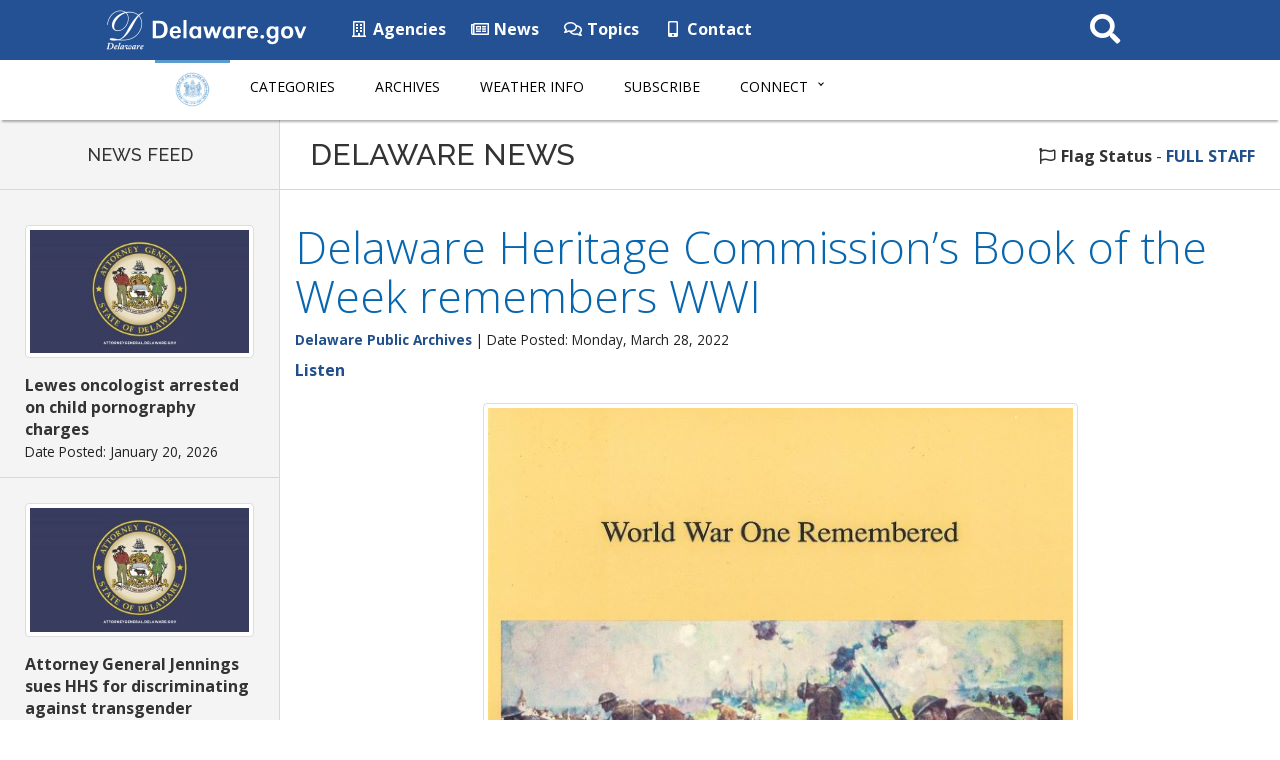

--- FILE ---
content_type: application/javascript
request_url: https://news.delaware.gov/wp-content/themes/GIC-News-Theme-CLF4/js/news_ready.js
body_size: 1107
content:
/* CLF 4 2016 Functions */
/* Developed by the Delaware GIC */

(function($) {
  "use strict";

  /*-------------------------------------------------*/
  /* =  preloader
  /*-------------------------------------------------*/
  $(window).load(function() {
    $("#preloader").fadeOut("slow");
  });

  /*-------------------------------------------------*/
  /* =  preloader
  /*-------------------------------------------------*/
  $(document).ready( function () {

    /*-------------------------------------------------*/
    /* =  animate objects
    /*-------------------------------------------------*/

    var $fadeInUp = $('#hero-container');
    var $fadeInLeft = $('');
    var $fadeInRight = $('');
    var $fadeIn = $('#heroElements, #heroElements2');

    // InView - fadeIn

    if ($(window).width() >= 768) {
      $fadeIn.css('opacity', 0);
      $fadeInUp.css('opacity', 0);
      $fadeInLeft.css('opacity', 0);
      $fadeInRight.css('opacity', 0);

      $fadeIn.one('inview', function(event, visible) {
        if (visible) { $(this).addClass('animated fadeIn'); }
      });

      // InView - fadeInDown
      $fadeInUp.one('inview', function(event, visible) {
        if (visible) { $(this).addClass('animated fadeInUp'); }
      });
      // InView - fadeInLeft
      $fadeInLeft.one('inview', function(event, visible) {
        if (visible) { $(this).addClass('animated fadeInLeft'); }
      });
      // InView - fadeInRight
      $fadeInRight.one('inview', function(event, visible) {
        if (visible) { $(this).addClass('animated fadeInRight'); }
      });


    }else {

      $fadeIn.css('opacity', 1);
      $fadeInUp.css('opacity', 1);
      $fadeInLeft.css('opacity', 1);
      $fadeInRight.css('opacity', 1);

    }

    $(window).on('resize', function() {
      var screen_size = $(window).width();

      if (screen_size >= 768) {

        $fadeIn.css('opacity', 0);
        $fadeInUp.css('opacity', 0);
        $fadeInLeft.css('opacity', 0);
        $fadeInRight.css('opacity', 0);

        $fadeIn.one('inview', function(event, visible) {
          if (visible) { $(this).addClass('animated fadeIn'); }
        });

        // InView - fadeInDown
        $fadeInUp.one('inview', function(event, visible) {
          if (visible) { $(this).addClass('animated fadeInUp'); }
        });
        // InView - fadeInLeft
        $fadeInLeft.one('inview', function(event, visible) {
          if (visible) { $(this).addClass('animated fadeInLeft'); }
        });
        // InView - fadeInRight
        $fadeInRight.one('inview', function(event, visible) {
          if (visible) { $(this).addClass('animated fadeInRight'); }
        });

      }else {

        $fadeIn.css('opacity', 1);
        $fadeInUp.css('opacity', 1);
        $fadeInLeft.css('opacity', 1);
        $fadeInRight.css('opacity', 1);

      }
    }).trigger('resize');

  });

})(jQuery);


  //Open all external links open in a new tab apart from a domain
  var $ = jQuery.noConflict();
  $(window).load(function() {

     $("a[href^=http]").each(function(){

        if(this.href.indexOf(location.hostname) == -1) {

             // attach a do-nothing event handler to ensure we can 'trigger' a click on this link
             $(this).click(function() { return true; }); 

             $(this).attr({
                 target: "_blank",
                 title: "This link opens in another tab/external link"
             });

        }
     })
  });

// Remove empty print to PDF link
// Using querySelectorAll because there's more than one of each of the buttons; one in .normal-format and one in .large-format
var pdfButtons = document.querySelectorAll('.pdfprnt-button-pdf');
if(pdfButtons) {
  pdfButtons.forEach(function (pdfButton) {
    pdfButton.remove();
  });
}

// Add scope of colgroup if there's a <th> with a colspan attribute
var ths = document.querySelectorAll('th');
if(ths) {
  ths.forEach((th) => {
    if(th.hasAttribute('colspan')) {
      th.setAttribute('scope', 'colgroup');
    } else {
      th.setAttribute('scope', 'col');
    }
  }) 
}